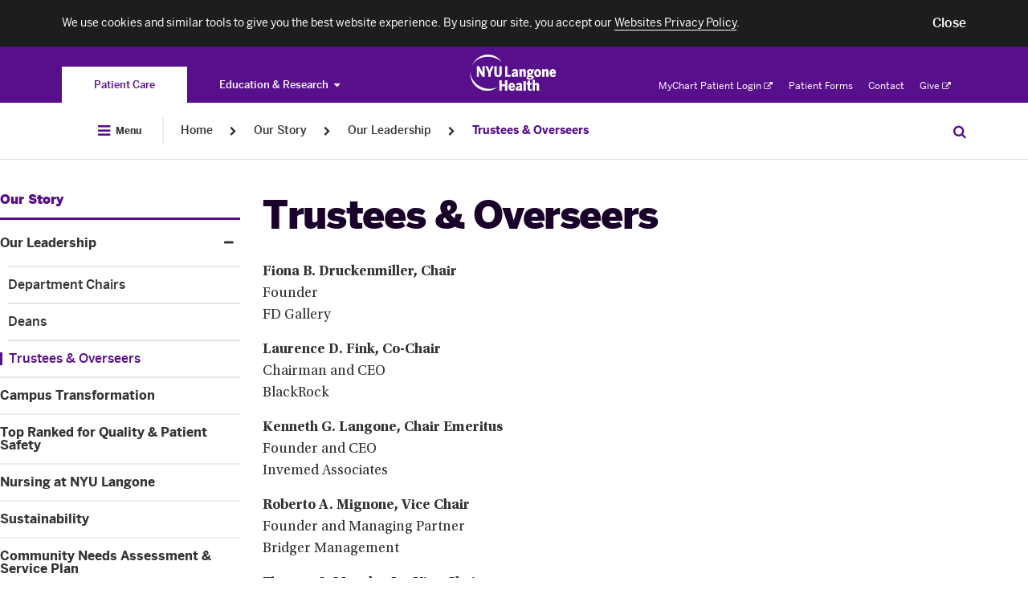

--- FILE ---
content_type: application/javascript
request_url: https://nyulangone.org/s3-nav/v1/org/latest/org/privacy_banner/index.js
body_size: 18993
content:
!function(e){var n={};function t(a){if(n[a])return n[a].exports;var o=n[a]={i:a,l:!1,exports:{}};return e[a].call(o.exports,o,o.exports,t),o.l=!0,o.exports}t.m=e,t.c=n,t.d=function(e,n,a){t.o(e,n)||Object.defineProperty(e,n,{configurable:!1,enumerable:!0,get:a})},t.n=function(e){var n=e&&e.__esModule?function(){return e.default}:function(){return e};return t.d(n,"a",n),n},t.o=function(e,n){return Object.prototype.hasOwnProperty.call(e,n)},t.p="",t(t.s=77)}({0:function(e,n,t){"use strict";Object.defineProperty(n,"__esModule",{value:!0}),n.forceReflow=n.getBrowserType=n.rot13=n.deleteCookie=n.setCookie=n.getCookie=n.iOSModifier=n.commonVariablesInit=n.privacyBannerVariableInit=n.breadcrumbsVariableInit=n.stickyVariableInit=n.debounce=n.isDesktop=n.mq=n.JSUtils=n.DOMUtils=n.docReady=void 0;var a=t(2);Object.defineProperty(n,"docReady",{enumerable:!0,get:function(){return a.docReady}});var o=t(7);Object.keys(o).forEach(function(e){"default"!==e&&"__esModule"!==e&&Object.defineProperty(n,e,{enumerable:!0,get:function(){return o[e]}})});var r=t(5);Object.keys(r).forEach(function(e){"default"!==e&&"__esModule"!==e&&Object.defineProperty(n,e,{enumerable:!0,get:function(){return r[e]}})});var i=t(1);Object.keys(i).forEach(function(e){"default"!==e&&"__esModule"!==e&&Object.defineProperty(n,e,{enumerable:!0,get:function(){return i[e]}})});var l=s(t(8)),c=s(t(6));function s(e){if(e&&e.__esModule)return e;var n={};if(null!=e)for(var t in e)Object.prototype.hasOwnProperty.call(e,t)&&(n[t]=e[t]);return n.default=e,n}n.DOMUtils=l,n.JSUtils=c;var u=n.mq=function(e){var n=window.matchMedia||window.msMatchMedia;if(n){var t=n(e);return t&&t.matches||!1}},m=(n.isDesktop=function(){return!u("(max-width: 1023px)")},n.debounce=function(e,n){var t=null;return function(){for(var a=arguments.length,o=Array(a),r=0;r<a;r++)o[r]=arguments[r];return t&&clearTimeout(t),t=setTimeout(function(){e.apply(void 0,o),t=null},n)}},n.stickyVariableInit=function(){window.analytics_json=window.analytics_json||{},window.analytics_json.global=window.analytics_json.global||{},window.analytics_json.global.sticky_nav=window.analytics_json.global.sticky_nav||{}},n.breadcrumbsVariableInit=function(){window.analytics_json=window.analytics_json||{},window.analytics_json.global=window.analytics_json.global||{},window.analytics_json.global.menu_type=analytics_json.global.menu_type||{}},n.privacyBannerVariableInit=function(){window.analytics_json=window.analytics_json||{},window.analytics_json.global=window.analytics_json.global||{},window.analytics_json.global.cookie_consent=analytics_json.global.cookie_consent||{}},n.commonVariablesInit=function(){window.analytics_json=window.analytics_json||{},window.analytics_json.global=window.analytics_json.global||{},window.analytics_json.global.brand=analytics_json.global.brand||{},window.analytics_json.global.sub_brand=analytics_json.global.sub_brand||{},window.analytics_json.global.business_unit=analytics_json.global.business_unit||{},window.analytics_json.global.experience=analytics_json.global.experience||{}},n.iOSModifier=function(){for(var e=["iPad","iPhone","iPod"],n=0;n<e.length;n++)if(navigator.userAgent.indexOf(e[n])>-1){document.body.classList.add("iOS");break}},n.getCookie=function(e){var n=document.cookie.match(new RegExp("(?:^|; )"+e.replace(/([\.$?*|{}\(\)\[\]\\\/\+^])/g,"\\$1")+"=([^;]*)"));return n?decodeURIComponent(n[1]):""},n.setCookie=function(e,n){var t=arguments.length>2&&void 0!==arguments[2]?arguments[2]:{};(t=t||{}).domain=""+window.location.hostname,t.path="/",t.expires instanceof Date&&(t.expires=t.expires.toUTCString());var a=encodeURIComponent(e)+"="+encodeURIComponent(n);for(var o in t)if(t.hasOwnProperty(o)){a+="; "+o;var r=t[o];!0!==r&&(a+="="+r)}document.cookie=a}),d=(n.deleteCookie=function(e){m(e,"",{"max-age":-1})},n.rot13=function(e){return e.replace(/[a-zA-Z]/g,function(e){return String.fromCharCode((e<="Z"?90:122)>=(e=e.charCodeAt(0)+13)?e:e-26)})},n.getBrowserType=function(){var e=r.BROWSER_TYPES.SAFARI,n=r.BROWSER_TYPES.CHROME,t=r.BROWSER_TYPES.EDGE,a=r.BROWSER_TYPES.OPERA,o=r.BROWSER_TYPES.FIREFOX,i=navigator.userAgent;return i.indexOf(o)>-1?o:i.indexOf(a)>-1?a:i.indexOf(t)>-1?t:i.indexOf(n)>-1?n:i.indexOf(e)>-1?e:"unknown"});n.forceReflow=function(e){d()===r.BROWSER_TYPES.SAFARI&&(e.classList.add((0,i.p)("reflow")),setTimeout(function(){e.classList.remove((0,i.p)("reflow"))},0))}},1:function(e,n,t){"use strict";Object.defineProperty(n,"__esModule",{value:!0});var a="function"==typeof Symbol&&"symbol"==typeof Symbol.iterator?function(e){return typeof e}:function(e){return e&&"function"==typeof Symbol&&e.constructor===Symbol&&e!==Symbol.prototype?"symbol":typeof e},o=n.NAV_PREFIX="nyuuninav--",r=n.MODIFIER__DELIMITER="--",i=o.toLowerCase().split("-"),l=n.ROOT_PROPERTY_NAME=i.reduce(function(e,n){return e+n.charAt(0).toUpperCase()+n.substr(1)},i.shift());"object"!==a(window[l])&&(window[l]={});var c=n.p=function(e){return o+e};n.pm=function(e,n){return c(n?e+r+n:e)}},10:function(e,n,t){"use strict";Object.defineProperty(n,"__esModule",{value:!0}),n.moveBackBanners=n.insertBannersInHeader=n.hasBanners=n.isORG=n.getDisasterAlertBanner=n.initPrivacyBanner=void 0;var a=t(1),o=t(5),r=t(9),i=t(0),l=(n.initPrivacyBanner=function(e){var n=(e=e||{}).themeNav?e.themeNav:null,t=document.getElementById("privacy-banner"),l=document.querySelector("."+(0,a.p)("privacy-banner__accept-button"));if(t&&l){l.addEventListener("click",function(){var e=new Date(2100,1,1);(0,i.setCookie)("privacy_banner","false",{expires:""+e.toUTCString()}),t.classList.add(o.CLASS.privacyBannerHide.name)});var c=(0,i.getCookie)("internal_access");c&&"false"!==c?t.classList.add(o.CLASS.privacyBannerInternalAccess.name):t.classList.remove(o.CLASS.privacyBannerInternalAccess.name),(0,i.getCookie)("privacy_banner")||t.classList.remove(o.CLASS.privacyBannerHide.name),setTimeout(function(){var e=(0,i.getCookie)("internal_access");e&&"true"===e?t.classList.add(o.CLASS.privacyBannerInternalAccess.name):t.classList.remove(o.CLASS.privacyBannerInternalAccess.name)},750),(0,r.commonAnalytics)(n),(0,r.privacyBannerAnalytics)()}},n.getDisasterAlertBanner=function(){var e=document.getElementById("disaster-alert");return e||(e=document.getElementById("banner-alerts"))&&e.parentsElement&&e.parentsElement.classList.contains("page-header")&&(e=document.getElementById("banner-alerts").parentsElement),e}),c=n.isORG=function(){return!!document.getElementById("disaster-alert")},s=n.hasBanners=function(){var e=!1,n=document.getElementById("privacy-banner"),t=document.querySelector("."+(0,a.p)("privacy-banner__accept-button"));n&&t&&(e=!n.classList.contains(o.CLASS.privacyBannerHide.name));return e||l()};n.insertBannersInHeader=function(e){var n=document.getElementById("privacy-banner"),t=l(),r=document.getElementsByClassName((0,a.p)("header"))[0];e&&s()&&(t&&c()&&r.prepend(t),n&&!n.classList.contains(o.CLASS.privacyBannerHide.name)&&c()&&r.prepend(n))},n.moveBackBanners=function(e){var n=document.getElementById("privacy-banner"),t=l(),r=document.getElementsByClassName((0,a.p)("skip-to-main-content__wrapper"))[0];(e||c())&&s()&&(n&&!n.classList.contains(o.CLASS.privacyBannerHide.name)&&r.before(n),t&&r.before(t))}},11:function(e,n,t){"use strict";Object.defineProperty(n,"__esModule",{value:!0}),n.internalAccessToResources=void 0;var a=t(0),o={stg:"fgt",qa:"dn"},r=(n.internalAccessToResources=function(){if(!(0,a.getCookie)("internal_access")){var e=c();if(e){var n=l(e),t=new Image;t.onload=function(){r()},t.onerror=function(){i()},t.src=(0,a.rot13)("uggcf://"+o[""+n]+".alhynatbar.bet/ohaqyrf/alhynatbarjro/vzntrf/snivpbaf-cyhf/snivpba.cat")}else(0,a.deleteCookie)("internal_access")}},function(){var e=new Date(2100,1,1);(0,a.setCookie)("internal_access","true",{expires:""+e.toUTCString()})}),i=function(){var e=new Date(2100,1,1);(0,a.setCookie)("internal_access","false",{expires:""+e.toUTCString()})},l=function(e){return"qa"===e?"stg":"qa"},c=function(){var e=window.location.hostname.match("([a-z.]*|[ ]*)(nyulangone|med.nyu.edu|medli.nyu.edu)");if(e){var n=e[1];return n?n.slice(0,-1):"prod"}return"other"}},2:function(e,n,t){"use strict";Object.defineProperty(n,"__esModule",{value:!0});var a=[],o=!1,r=!1;function i(){if(!o){o=!0;for(var e=0;e<a.length;e++)a[e].fn.call(window,a[e].ctx);a=[]}}function l(){"complete"===document.readyState&&i()}n.docReady=function(e,n){if("function"!=typeof e)throw new TypeError("callback for docReady(fn) must be a function");o?setTimeout(function(){e(n)},1):(a.push({fn:e,ctx:n}),"complete"===document.readyState||!document.attachEvent&&"interactive"===document.readyState?setTimeout(i,1):r||(document.addEventListener?(document.addEventListener("DOMContentLoaded",i,!1),window.addEventListener("load",i,!1)):(document.attachEvent("onreadystatechange",l),window.attachEvent("onload",i)),r=!0))}},5:function(e,n,t){"use strict";Object.defineProperty(n,"__esModule",{value:!0}),n.BROWSER_TYPES=n.EVENT=n.MODIFIER=n.CLASS=void 0;var a=t(1),o={};o.page={name:(0,a.p)("page")},o.page.menu={name:(0,a.pm)("page","menu-open")},o.header={name:(0,a.p)("header")},o.header.sticky={name:(0,a.pm)("header","sticky")},o.header.stopScroll={name:(0,a.pm)("header","stop-scroll")},o.header.overlay={name:(0,a.pm)("header","overlay")},o.header.onTop={name:(0,a.pm)("header","on-top")},o.header.onEl={name:(0,a.pm)("header","on-el")},o.header.forceShow={name:(0,a.pm)("header","force-shown")},o.header.shown={name:(0,a.pm)("header","shown")},o.headerWrapper={name:(0,a.p)("header__wrapper")},o.headerWrapper.stopScroll={name:(0,a.pm)("header__wrapper","stop-scroll")},o.footer={name:(0,a.p)("footer")},o.header.universal={name:(0,a.p)("universal-nav")},o.header.universal.menu={name:(0,a.p)("universal-nav__menu")},o.header.global={name:(0,a.p)("global-nav")},o.header.global.container={name:(0,a.p)("global-nav__container")},o.header.logo={name:(0,a.p)("logo")},o.header.logo.image={name:(0,a.p)("logo__image-link")},o.header.primary={name:(0,a.p)("primary-nav")},o.header.primary.item={name:(0,a.p)("primary-nav-item")},o.header.primary.item.chevron={name:(0,a.p)("primary-nav-item__link-dropdown-button")},o.header.primary.item.link={name:(0,a.p)("primary-nav-item__link")},o.header.primary.item.megaMenu={name:(0,a.p)("primary-nav-item__mega-menu")},o.header.primary.item.labelLink={name:(0,a.p)("primary-nav-item__label-link")},o.header.primary.item.hasMenu={name:(0,a.p)("primary-nav-item--has-menu")},o.header.megaMenu={name:(0,a.p)("mega-menu-item")},o.header.megaMenu.teaser={name:(0,a.p)("mega-menu-item__teaser")},o.header.megaMenu.teaser.link={name:(0,a.p)("mega-menu-item__teaser-link")},o.header.megaMenu.additionalList={name:(0,a.p)("mega-menu-item__additional-list")},o.header.megaMenu.link={name:(0,a.p)("mega-menu-item__link")},o.header.megaMenu.title={name:(0,a.p)("mega-menu-item__title-link")},o.header.megaMenu.additionalContainer={name:(0,a.p)("mega-menu-item__additional-column-wrapper")},o.header.utility={name:(0,a.p)("utility-nav")},o.header.uniutility={name:(0,a.p)("universal-utility-nav")},o.header.utility.item={name:(0,a.p)("utility-nav-item")},o.header.utility.item.link={name:(0,a.p)("utility-nav-item__link")},o.header.back={name:(0,a.p)("back-menu")},o.header.back.button={name:(0,a.p)("back-menu__button")},o.header.skip={name:(0,a.p)("skip-to-main-content")},o.header.columnContainer={name:(0,a.p)("column-container")},o.header.mobileGlobalNav={name:(0,a.p)("mobile-global-toggle-nav")},o.header.mobileGlobalNav.container={name:(0,a.p)("mobile-global-toggle-nav__container")},o.header.mobileGlobalNav.title={name:(0,a.p)("mobile-global-toggle-nav__title")},o.header.mobileGlobalNav.item={name:(0,a.p)("mobile-global-toggle-nav__item")},o.header.mobileGlobalNavLink={name:(0,a.p)("mobile-global-toggle-nav-link")},o.header.searchBar={name:(0,a.p)("search-bar")},o.header.searchBar.input={name:(0,a.p)("search-bar__input")},o.footer.group={name:(0,a.p)("global-footer-menu-group")},o.footer.group.icon={name:(0,a.p)("global-footer-menu-group__trigger-icon")},o.footer.group.icon.open={name:(0,a.pm)("global-footer-menu-group__trigger-icon","open")},o.footer.group.list={name:(0,a.p)("global-footer-menu-group__list")},o.footer.group.list.collapsed={name:(0,a.pm)("global-footer-menu-group__list","collapsed")},o.footer.group.item={name:(0,a.p)("global-footer-menu-group__item")},o.footer.group.item.link={name:(0,a.p)("global-footer-menu-group__link")},o.footer.group.title={name:(0,a.p)("global-footer-menu-group__title")},o.footer.group.title.trigger={name:(0,a.pm)("global-footer-menu-group__title","trigger")},o.footer.group.title.trigger.open={name:(0,a.pm)("global-footer-menu-group__title","open")},o.footer.social={name:(0,a.p)("global-social")},o.footer.social.item={name:(0,a.p)("global-social__item")},o.footer.social.item.link={name:(0,a.p)("global-social__link")},o.footer.legal={name:(0,a.p)("universal-legal-footer")},o.footer.legal.item={name:(0,a.p)("universal-legal-footer__item")},o.footer.legal.item.link={name:(0,a.p)("universal-legal-footer__link")},o.js={},o.js.open={name:(0,a.p)("js-open")},o.stopScroll={name:(0,a.p)("stop-scroll")},o.scrollLock={name:(0,a.p)("scroll-lock")},o.privacyBannerHide={name:(0,a.p)("privacy-banner--hide")},o.privacyBannerInternalAccess={name:(0,a.p)("privacy-banner--internal-access")};var r={show:a.MODIFIER__DELIMITER+"show",move:a.MODIFIER__DELIMITER+"move"},i={open:(0,a.p)("open"),close:(0,a.p)("close"),moveOut:(0,a.p)("move-out"),moveIn:(0,a.p)("move-in"),moveToNext:(0,a.p)("move-to-next"),moveToPrev:(0,a.p)("move-to-previous"),breakpointChanged:(0,a.p)("breakpoint-changed")};n.CLASS=o,n.MODIFIER=r,n.EVENT=i,n.BROWSER_TYPES={SAFARI:"Safari",CHROME:"Chrome",EDGE:"Edge",OPERA:"Opera",FIREFOX:"Firefox"}},6:function(e,n,t){"use strict";Object.defineProperty(n,"__esModule",{value:!0});var a,o,r,i;n.assign=function(e,n){if(null===e)throw new TypeError("Cannot convert undefined or null to object");for(var t=Object(e),a=1;a<arguments.length;a++){var o=arguments[a];if(null!==o)for(var r in o)Object.prototype.hasOwnProperty.call(o,r)&&(t[r]=o[r])}return t},n.arrayFrom=(a=Object.prototype.toString,o=function(e){return"function"==typeof e||"[object Function]"===a.call(e)},r=Math.pow(2,53)-1,i=function(e){var n=function(e){var n=Number(e);return isNaN(n)?0:0!==n&&isFinite(n)?(n>0?1:-1)*Math.floor(Math.abs(n)):n}(e);return Math.min(Math.max(n,0),r)},function(e){var n=Object(e);if(null==e)throw new TypeError("arrayFrom requires an array-like object - not null or undefined");var t=arguments.length>1?arguments[1]:void 0,a=void 0;if(void 0!==t){if(!o(t))throw new TypeError("arrayFrom: when provided, the second argument must be a function");arguments.length>2&&(a=arguments[2])}for(var r=i(n.length),l=o(this)?Object(new this(r)):new Array(r),c=0,s=void 0;c<r;)s=n[c],l[c]=t?void 0===a?t(s,c):t.call(a,s,c):s,c+=1;return l.length=r,l});Element.prototype.matches||(Element.prototype.matches=Element.prototype.msMatchesSelector||Element.prototype.webkitMatchesSelector);n.closest=function(e,n){var t=n;if(!document.documentElement.contains(t))return null;do{if(t.matches(e))return t;t=t.parentElement||t.parentNode}while(null!==t&&1===t.nodeType);return null};var l=function(e,n){n=n||{bubbles:!1,cancelable:!1,detail:void 0};var t=document.createEvent("CustomEvent");return t.initCustomEvent(e,n.bubbles,n.cancelable,n.detail),t};l.prototype=window.Event.prototype,window.CustomEvent=l,n.CustomEvent=l},7:function(e,n,t){"use strict";Object.defineProperty(n,"__esModule",{value:!0});var a="function"==typeof Symbol&&"symbol"==typeof Symbol.iterator?function(e){return typeof e}:function(e){return e&&"function"==typeof Symbol&&e.constructor===Symbol&&e!==Symbol.prototype?"symbol":typeof e},o=function(){function e(e,n){for(var t=0;t<n.length;t++){var a=n[t];a.enumerable=a.enumerable||!1,a.configurable=!0,"value"in a&&(a.writable=!0),Object.defineProperty(e,a.key,a)}}return function(n,t,a){return t&&e(n.prototype,t),a&&e(n,a),n}}();var r=function(){function e(){!function(e,n){if(!(e instanceof n))throw new TypeError("Cannot call a class as a function")}(this,e),this.name=name,this.callbacks=[]}return o(e,[{key:"registerCallback",value:function(e){this.callbacks.push(e)}}]),e}();n.eventReactor={registerEvent:function(e){"object"!==a(this.events)&&(this.events={}),this.events[e]=new r(e)},dispatchEvent:function(e,n){this.events[e].callbacks.forEach(function(e){e(n)})},addEventListener:function(e,n){this.events[e].registerCallback(n)}}},77:function(e,n,t){"use strict";i(t(78)),i(t(79));var a=t(2),o=t(10),r=t(11);function i(e){return e&&e.__esModule?e:{default:e}}(0,a.docReady)(function(){(0,r.internalAccessToResources)(),(0,o.initPrivacyBanner)({themeNav:"standard"})})},78:function(e,n){},79:function(e,n,t){e.exports=t.p+"org/privacy_banner/index.html"},8:function(e,n,t){"use strict";Object.defineProperty(n,"__esModule",{value:!0});var a="function"==typeof Symbol&&"symbol"==typeof Symbol.iterator?function(e){return typeof e}:function(e){return e&&"function"==typeof Symbol&&e.constructor===Symbol&&e!==Symbol.prototype?"symbol":typeof e};n.hasClass=function(e,n){var t=" "+n+" ";return(" "+e.className+" ").replace("/[\n\t\r]/g"," ").indexOf(t)>-1},n.addEventListener=function(e,n,t){n.split(" ").forEach(function(n){e.addEventListener(n,t)})},n.isElement=function(e){try{return e instanceof HTMLElement}catch(n){return"object"===(void 0===e?"undefined":a(e))&&1===e.nodeType&&"object"===a(e.style)&&"object"===a(e.ownerDocument)}}},9:function(e,n,t){"use strict";Object.defineProperty(n,"__esModule",{value:!0}),n.privacyBannerAnalytics=n.commonAnalytics=n.menuType=void 0;var a=t(0);n.menuType=function(){(0,a.breadcrumbsVariableInit)();var e=(0,a.p)("breadcrumbs__list"),n=document.querySelectorAll("."+e).length>0;window.analytics_json.global.menu_type=n?"breadcrumb":"default",document.body.addEventListener((0,a.p)("modal-open"),function(e){window.analytics_json.global.menu_type="hamburger"}),document.body.addEventListener((0,a.p)("menu-open"),function(e){window.analytics_json.global.menu_type="hamburger"}),document.body.addEventListener((0,a.p)("modal-close"),function(e){window.analytics_json.global.menu_type="breadcrumb"}),document.body.addEventListener((0,a.p)("menu-close"),function(e){window.analytics_json.global.menu_type=n?"breadcrumb":"default"})},n.commonAnalytics=function(e){e&&((0,a.commonVariablesInit)(),window.analytics_json.global.brand="nyu_langone",window.analytics_json.global.business_unit="patients",window.analytics_json.global.experience="nyu_langone_web",window.analytics_json.global.sub_brand=e)},n.privacyBannerAnalytics=function(){(0,a.privacyBannerVariableInit)();var e=(0,a.p)("privacy-banner__accept-button"),n=document.querySelector("."+e);n&&(window.analytics_json.global.cookie_consent="accepted",n.addEventListener("click",function(){window.analytics_json.global.cookie_consent="accepted"}),(0,a.getCookie)("privacy_banner")||(window.analytics_json.global.cookie_consent="unknown"))}}});